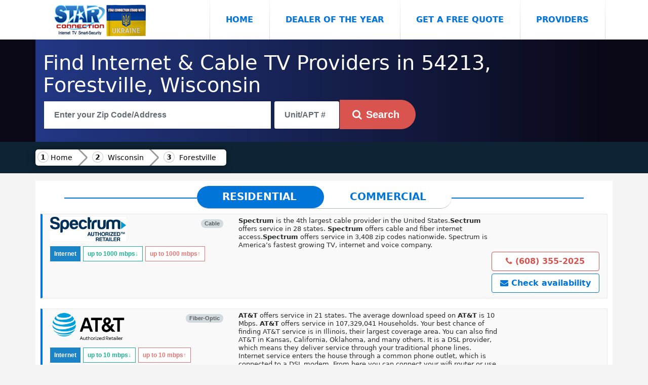

--- FILE ---
content_type: text/html; charset=UTF-8
request_url: https://starconnection.net/wi/forestville
body_size: 12375
content:

<!DOCTYPE html>
<html lang="en" xmlns="https://www.w3.org/1999/xhtml" xmlns:og="https://ogp.me/ns#" xmlns:fb="https://www.facebook.com/2008/fbml">
  <head>
    <meta charset="utf-8"/>
	
	<meta http-equiv="x-ua-compatible" content="IE=edge,chrome=1" />
	<meta name="viewport" content="width=device-width,initial-scale=1,maximum-scale=5" />

    <title>54213, Forestville, Wisconsin Internet and Television</title>
    <meta name="description" content="Internet,tv,Phone in 54213,Forestville,wi providers in your area Spectrum, AT&T, HughesNet, Dish Network, Blazing hog, Viasat, DIRECTV, Bug Tussel" />
    <meta name="author" content="Victor Dobrovolschi"/>
	<meta name="HandheldFriendly" content="true" />
<meta property="og:site_name" content="Star Connection" />
<meta property="og:title" content="54213, Forestville, Wisconsin Internet and Television" />
<meta property="og:description" content="Internet,tv,Phone in 54213,Forestville,wi providers in your area Spectrum, AT&T, HughesNet, Dish Network, Blazing hog, Viasat, DIRECTV, Bug Tussel" />
<meta property="og:type" content="website" />
<meta property="og:url" content="https://starconnection.net/wi/forestville" />
<meta property="og:locale" content="en_US" />
<meta property="og:image" content="https://starconnection.net/public/img/star-logo.png" />
<link rel="canonical" href="https://starconnection.net/wi/forestville">
<link rel="apple-touch-icon" sizes="57x57" href="https://starconnection.net/public/favicon/apple-touch-icon-57x57.png" />
<link rel="apple-touch-icon" sizes="60x60" href="https://starconnection.net/public/favicon/apple-touch-icon-60x60.png" />
<link rel="apple-touch-icon" sizes="72x72" href="https://starconnection.net/public/favicon/apple-touch-icon-72x72.png" />
<link rel="apple-touch-icon" sizes="76x76" href="https://starconnection.net/public/favicon/apple-touch-icon-76x76.png" />
<link rel="apple-touch-icon" sizes="114x114" href="https://starconnection.net/public/favicon/apple-touch-icon-114x114.png" />
<link rel="apple-touch-icon" sizes="120x120" href="https://starconnection.net/public/favicon/apple-touch-icon-120x120.png" />
<link rel="apple-touch-icon" sizes="144x144" href="https://starconnection.net/public/favicon/apple-touch-icon-144x144.png" />
<link rel="apple-touch-icon" sizes="152x152" href="https://starconnection.net/public/favicon/apple-touch-icon-152x152.png" />
<link rel="apple-touch-icon" sizes="180x180" href="https://starconnection.net/public/favicon/apple-touch-icon-180x180.png" />
<link rel="icon" type="image/png" href="https://starconnection.net/public/favicon/favicon-16x16.png" sizes="16x16" />
<link rel="icon" type="image/png" href="https://starconnection.net/public/favicon/favicon-32x32.png" sizes="32x32" />
<link rel="icon" type="image/png" href="https://starconnection.net/public/favicon/android-chrome-192x192.png" sizes="192x192" />
<link rel="icon" type="image/png" href="https://starconnection.net/public/favicon/favicon-96x96.png" sizes="96x96" />
<meta name="msapplication-TileImage" content="https://starconnection.net/public/favicon/mstile-144x144.png" />
<meta name="theme-color" content="#ffffff" />
<link rel="shortcut icon" href="https://starconnection.net/public/favicon/favicon.ico" />
<link rel="manifest" href="https://starconnection.net/public/favicon/manifest.json" />
<meta name="msapplication-TileColor" content="#ac1f23" />
<link rel="stylesheet" href="https://starconnection.net/public/css/all.css?v=3">

<link rel="sitemap" type="application/xml" title="Sitemap" href="/sitemap" />
<noscript>
				
<link rel="stylesheet" href="https://starconnection.net/public/table/bootstrap-select.css" />
</noscript>
<style>body{ background: #f4f4f4;}</style>

  </head>
  <body>
  <div id="fb-root"></div>
<script async defer crossorigin="anonymous" src="https://connect.facebook.net/en_US/sdk.js#xfbml=1&version=v3.3"></script>

    <nav class="navbar navbar-toggleable-md"><div class="container">
	
	<button class="navbar-toggler navbar-toggler-right" type="button" data-toggle="collapse" data-target="#navbarsExampleDefault" aria-controls="navbarsExampleDefault" aria-expanded="true" aria-label="Toggle navigation">
Menu <i class="fa fa-bars"></i>
</button>

      <a class="navbar-brand" href="/">
	  <img  src="https://starconnection.net/public/img/star-logo.png" class="img-fluid" title="Star Connection logo" alt="Star Connection logo"></a>

      <div class="collapse navbar-collapse" id="navbarsExampleDefault">
	  <div class=" mr-auto"></div>
        <ul class="navbar-nav">
          <li class="nav-item active">
            <a class="nav-link py-4 w-100" href="/">Home <span class="sr-only">(current)</span></a>
          </li>
		    <li class="nav-item">
            <a class="nav-link py-4 w-100" href="/home/dealer-of-year" >Dealer of the Year</a>
          </li>
          <li class="nav-item">
            <a class="nav-link py-4 w-100 freequote" href="#" data-toggle="modal" data-target="#myModalquote">Get a Free Quote</a>
          </li>
   <li class="nav-item">
            <a class="nav-link py-4 w-100" href="/provider/">Providers</a>
          </li>
        </ul>
     
      </div>
	  </div>
    </nav>
	    <div class="verydark">
	<div class="container providerstop">

<div class="row pt-4 text-white text-left">
          <div class="col-md-12">  <h1 class="text-white">Find Internet &amp; Cable TV Providers in 54213, Forestville, Wisconsin</h1>
   </div>
</div>  
 <div class="row pb-4">
	<div class="w-100 px-3">
  <input type="text" name="street" required="required" id="address1" aria-label="Search"
  placeholder="Enter your Zip Code/Address" class="form-control" value="" style="border-radius: 0;" autocomplete="off"> 
  
  
<input type="text" name="apt" aria-label="Unit/APT #" placeholder="Unit/APT #" value="" class="form-control" id="apt1" autocomplete="off" style="
    display: inline-block;
    padding: 0 20px;
    position: relative;
    width: 130px;
    color: #464646;
    font-weight: 700;
    line-height: 3.5rem;
    height: 3.5rem;
  ">
  
<input type="hidden" name="token" id="token" value="6d5b06caa9a0b1f7daf6cde65f98b07650c83f8a7f49ccd51c88bb93df0347f9dc0c0fe9603e59942a9c4c305c492f6a0ecb4ead907dab9bc6f88f5cbe659582">

  <button class="btn btn-danger btn-lg search" aria-label="Search" style="
	 border-top-right-radius: 100px;
    border-bottom-right-radius: 100px;"><i class="fa fa-search" aria-hidden="true"></i><span class="px-2">Search</span></button>
		<div class="adresa float-left"></div>

</div>
</div>

</div>
 </div> <div class="container-fluid" style=" background-color: #0e2435;"><div class="container"><div class="row">
 <nav class="breadcrumb1">
 <a class="home" href="/">Home</a>

 <a href="/wi">Wisconsin</a>
<a href="/wi/forestville">Forestville</a> 
 </nav>
 </div></div></div>

<div class="container" style="background: white;    margin-top: 15px;">
<div class="row">


<!-- Tab panes -->
<div class="tab-content" style="    width: 100%;
    margin: 10px;">
	

				    
    <style>

.tab-slider--nav {
    display: table;
    position: relative;
    margin: auto;    margin-bottom: 10px;
}

.tab-slider--tabs {
  display: block;
  float: left;
  margin: 0;
  padding: 0;
  list-style: none;
  position: relative;
  border-radius: 45px;
  overflow: hidden;
  background: #fff;
  height: 45px;
  -webkit-user-select: none;
     -moz-user-select: none;
      -ms-user-select: none;
          user-select: none;
              border-bottom: 1px solid #acb7c1;
}
.tab-slider--tabs:after {
  content: "";
  width: 50%;
  background: #0275d8;
  height: 100%;
  position: absolute;
  top: 0;
  left: 0;
  transition: all 250ms ease-in-out;
  border-radius: 45px;
}
.tab-slider--tabs.slide:after {
  left: 50%;
}

.tab-slider--trigger {
  font-size: 20px;
  line-height: 1;
  font-weight: bold;
  color: #0275d8;
  text-transform: uppercase;
  text-align: center;
  padding: 11px 50px;
  position: relative;
  z-index: 2;
  cursor: pointer;
  display: inline-block;
  transition: color 250ms ease-in-out;
  -webkit-user-select: none;
     -moz-user-select: none;
      -ms-user-select: none;
          user-select: none;
}
.tab-slider--trigger.active {
  color: #fff;
}

.tab-slider--body {
  margin-bottom: 20px;
}
@media (max-width:576px){
    .tab-slider--trigger {
  font-size: 15px;
  line-height: 1;
  font-weight: bold;
  color: #0275d8;
  text-transform: uppercase;
  text-align: center;
  padding: 15px 20px;
  position: relative;
  z-index: 2;
  cursor: pointer;
  display: inline-block;
  transition: color 250ms ease-in-out;
  -webkit-user-select: none;
     -moz-user-select: none;
      -ms-user-select: none;
          user-select: none;
}
}
    </style>
    	<div class="tab-slider--nav" style="z-index:1;">
		<ul class="tab-slider--tabs">
			<li class="tab-slider--trigger tab1" rel="tab1">Residential</li>
			<li class="tab-slider--trigger tab2" rel="tab2">Commercial</li>
		</ul>
	</div>
    <div style="position:absolute;top:33px;border:1px solid #0275d8;width:90%;left:20px;right:20px;z-index:0;margin: auto;"></div>
	<div class="tab-slider--container">
		<div id="tab1" class="tab-slider--body">
			<style>
.btn-phone {    color: #d9534f;
    background: white;
    border-color: #d9534f;
    }
	
.btn-phone:hover {	 
 color: #fff;
    background-color: #c9302c;
    border-color: #c12e2a;
}
.label {font-size:12px;display:inline-block;margin-top: 5px;}
.btn-quote {    

  color: #0275d8;
    background-color: #fff;
    border-color: #0275d8;
    font-weight: bold;
    }
	
.btn-quote:hover {	 
  color: #fff;
    background-color: #0275d8;
    border-color: #0275d8;
    font-weight: bold;
}
.service_type div i{font-size:3em;margin: 0 15px;color:#d9534f;}
.packagetitle {
	    background: #d9534f;
    padding: 10px;color:white;
    border-top-right-radius: 100px;    border-bottom: 1px solid #fff;
}

@media only screen and (max-width: 767px) {
.desktop {display:none;}
}

@media only screen and (min-width: 768px) {
.mobile {display:none;}
}
</style>
            <div style="background: #f9f9f9; 
    border: 1px solid #e7e7e7;padding-bottom:5px;
    margin-bottom: 20px; border-left: 4px solid #0274d8;" >
            <div class="row" style="margin: 0;margin-top: 5px;">
            <div class="col-md-4 col-sm-12">
            <div style="position:relative;display: flow-root;">
            
            <div style="float:right;">
                <div style="background-color: #d1dade;
    color: #5e5e5e;
    font-family: 'Open Sans', 'Helvetica Neue', Helvetica, Arial, sans-serif;
    font-size: 11px;
    font-weight: 600;
    padding-bottom: 4px;
    padding-left: 6px;    margin: 5px 0;
    padding-right: 6px;
    text-shadow: none;
    border-radius: 10px;
    text-align: center;
    white-space: nowrap;
    vertical-align: middle;
    line-height: 1;
    display: block;
    min-width: 10px;
    padding: 3px 7px;">Cable</div>            </div>
            		<a href="/provider/internet_provider"><img src="https://starconnection.net/public/provider/Charter.jpg" class="lazy" style="max-width: 150px;max-height: 70px;"></a>
   </div>
<div style="display:block;margin-top: 5px;">
<div>

<span class="label" style="background: #1c84c6; color: white;">Internet</span>
<span class="label" style="
    color: #1bb394;
    padding: 2px 8px;
    background: white;
    border: 1px solid #1bb394;
">up to 1000<span> mbps</span>↓</span>
<span class="label" style="
    color: #e07572;
    padding: 2px 8px;
    background: white;
    border: 1px solid #e07572;
">up to 1000<span> mbps</span>↑</span>
</div>




    
</div>

            </div>
            <div class="col-md-8 desktop" style="font-size: 13px;line-height:1rem;">
            <div style="display: inline-block;
    width: calc(100% - 200px);">
            <strong>Spectrum</strong> is the 4th largest cable provider in the United States.<strong>Sectrum</strong> offers service in 28 states. <strong>Spectrum</strong> offers cable and fiber internet access.<strong>Spectrum</strong> offers service in 3,408 zip codes nationwide.  Spectrum is America’s fastest growing TV, internet and voice company.     </div>
<div style="display:inline-block;float:right;">
    <a class="btn btn-phone" style="margin:5px 0;font-weight: bold;display:block;" href="tel:16083552025"><i class="fa fa-phone"></i> (608) 355-2025</a>
	
		<a class="btn btn-quote freequote" style="margin:5px 0;display:block;" href="#" data-toggle="modal" data-target="#myModalquote" value="provider_id=78350&business=no&second=1"><i class="fa fa-envelope"></i> Check availability
    </a>  
            </div>
            </div>    
 </div>
        <div class="mobile">
            <div style="display:none;">
            <strong>Spectrum</strong> is the 4th largest cable provider in the United States.<strong>Sectrum</strong> offers service in 28 states. <strong>Spectrum</strong> offers cable and fiber internet access.<strong>Spectrum</strong> offers service in 3,408 zip codes nationwide.  Spectrum is America’s fastest growing TV, internet and voice company.     </div>
            
            
            
<div class="row" style="margin: 0;
    margin-top: 5px;">
<div style="width:50%;padding:5px;">
    <a class="btn btn-phone" style="font-size:14px;font-weight: bold;display:block;" href="tel:16083552025"><i class="fa fa-phone"></i> (608) 355-2025</a>
	         <a class="btn btn-success btn-sm"" data-toggle="collapse" href="#collapsedescr78350" role="button" aria-expanded="false" 
		 aria-controls="collapsedescr78350" style="margin:5px 0;display:block;"><i class="fa fa-angle-double-down"></i> Show Description</a>
	    </div>
    <div  style="width:50%;padding:5px;">
	 <a class="btn btn-quote freequote" style="margin:5px 0;display:block;" href="#" data-toggle="modal" data-target="#myModalquote" value="provider_id=78350&business=no&second=1"><i class="fa fa-envelope"></i> Check availability</a>
                </div>
            </div>   
<div  class="collapse" id="collapsedescr78350" style="padding: 0 20px;font-size: 14px;">
<strong>Spectrum</strong> is the 4th largest cable provider in the United States.<strong>Sectrum</strong> offers service in 28 states. <strong>Spectrum</strong> offers cable and fiber internet access.<strong>Spectrum</strong> offers service in 3,408 zip codes nationwide.  Spectrum is America’s fastest growing TV, internet and voice  
</div>        
            </div> 
<div class="collapse" id="collapse78350" style="background:white;padding: 0 15px;font-size: 14px;">
<div class="text-center"><h2><i class="fa fa-spinner fa-spin"></i> Information loading...</h2></div>
</div>


            </div>
                        <div style="background: #f9f9f9; 
    border: 1px solid #e7e7e7;padding-bottom:5px;
    margin-bottom: 20px; border-left: 4px solid #0274d8;" >
            <div class="row" style="margin: 0;margin-top: 5px;">
            <div class="col-md-4 col-sm-12">
            <div style="position:relative;display: flow-root;">
            
            <div style="float:right;">
                <div style="background-color: #d1dade;
    color: #5e5e5e;
    font-family: 'Open Sans', 'Helvetica Neue', Helvetica, Arial, sans-serif;
    font-size: 11px;
    font-weight: 600;
    padding-bottom: 4px;
    padding-left: 6px;    margin: 5px 0;
    padding-right: 6px;
    text-shadow: none;
    border-radius: 10px;
    text-align: center;
    white-space: nowrap;
    vertical-align: middle;
    line-height: 1;
    display: block;
    min-width: 10px;
    padding: 3px 7px;">Fiber-Optic</div>            </div>
            		<a href="/provider/at_t"><img src="https://starconnection.net/public/provider/AT-T.png" class="lazy" style="max-width: 150px;max-height: 70px;"></a>
   </div>
<div style="display:block;margin-top: 5px;">
<div>

<span class="label" style="background: #1c84c6; color: white;">Internet</span>
<span class="label" style="
    color: #1bb394;
    padding: 2px 8px;
    background: white;
    border: 1px solid #1bb394;
">up to 10<span> mbps</span>↓</span>
<span class="label" style="
    color: #e07572;
    padding: 2px 8px;
    background: white;
    border: 1px solid #e07572;
">up to 10<span> mbps</span>↑</span>
</div>




    
</div>

            </div>
            <div class="col-md-8 desktop" style="font-size: 13px;line-height:1rem;">
            <div style="display: inline-block;
    width: calc(100% - 200px);">
            <strong>AT&amp;T</strong> offers service in 21 states. The average download speed on <strong>AT&amp;T</strong> is 10 Mbps. <strong>AT&amp;T</strong> offers service in 107,329,041 Households. Your best chance of finding AT&T service is in Illinois, their largest coverage area. You can also find AT&T in Kansas,  California, Oklahoma, and many others. It is a DSL provider, which means they deliver service through your traditional phone lines. Internet service enters the house through a common phone outlet, which is connected to a DSL modem. From here you can connect your wifi router or use an Ethernet cable.     </div>
<div style="display:inline-block;float:right;">
    <a class="btn btn-phone" style="margin:5px 0;font-weight: bold;display:block;" href="tel:16083552025"><i class="fa fa-phone"></i> (608) 355-2025</a>
	
		<a class="btn btn-quote freequote" style="margin:5px 0;display:block;" href="#" data-toggle="modal" data-target="#myModalquote" value="provider_id=76879&business=no&second=1"><i class="fa fa-envelope"></i> Check availability
    </a>  
            </div>
            </div>    
 </div>
        <div class="mobile">
            <div style="display:none;">
            <strong>AT&amp;T</strong> offers service in 21 states. The average download speed on <strong>AT&amp;T</strong> is 10 Mbps. <strong>AT&amp;T</strong> offers service in 107,329,041 Households. Your best chance of finding AT&T service is in Illinois, their largest coverage area. You can also find AT&T in Kansas,  California, Oklahoma, and many others. It is a DSL provider, which means they deliver service through your traditional phone lines. Internet service enters the house through a common phone outlet, which is connected to a DSL modem. From here you can connect your wifi router or use an Ethernet cable.     </div>
            
            
            
<div class="row" style="margin: 0;
    margin-top: 5px;">
<div style="width:50%;padding:5px;">
    <a class="btn btn-phone" style="font-size:14px;font-weight: bold;display:block;" href="tel:16083552025"><i class="fa fa-phone"></i> (608) 355-2025</a>
	         <a class="btn btn-success btn-sm"" data-toggle="collapse" href="#collapsedescr76879" role="button" aria-expanded="false" 
		 aria-controls="collapsedescr76879" style="margin:5px 0;display:block;"><i class="fa fa-angle-double-down"></i> Show Description</a>
	    </div>
    <div  style="width:50%;padding:5px;">
	 <a class="btn btn-quote freequote" style="margin:5px 0;display:block;" href="#" data-toggle="modal" data-target="#myModalquote" value="provider_id=76879&business=no&second=1"><i class="fa fa-envelope"></i> Check availability</a>
                </div>
            </div>   
<div  class="collapse" id="collapsedescr76879" style="padding: 0 20px;font-size: 14px;">
<strong>AT&amp;T</strong> offers service in 21 states. The average download speed on <strong>AT&amp;T</strong> is 10 Mbps. <strong>AT&amp;T</strong> offers service in 107,329,041 Households. Your best chance of finding AT&T service is in Illinois, their largest coverage area. You can also find AT&T in Kansas,  California, Oklahoma, and many others. It is a DSL provider, which means they deliver service through your traditional phone lines. Internet service enters the house through a common phone outlet, which is connected to a DSL modem. From  
</div>        
            </div> 
<div class="collapse" id="collapse76879" style="background:white;padding: 0 15px;font-size: 14px;">
<div class="text-center"><h2><i class="fa fa-spinner fa-spin"></i> Information loading...</h2></div>
</div>


            </div>
                        <div style="background: #f9f9f9; 
    border: 1px solid #e7e7e7;padding-bottom:5px;
    margin-bottom: 20px; border-left: 4px solid #0274d8;" >
            <div class="row" style="margin: 0;margin-top: 5px;">
            <div class="col-md-4 col-sm-12">
            <div style="position:relative;display: flow-root;">
            
            <div style="float:right;">
                <div style="background-color: #d1dade;
    color: #5e5e5e;
    font-family: 'Open Sans', 'Helvetica Neue', Helvetica, Arial, sans-serif;
    font-size: 11px;
    font-weight: 600;
    padding-bottom: 4px;
    padding-left: 6px;    margin: 5px 0;
    padding-right: 6px;
    text-shadow: none;
    border-radius: 10px;
    text-align: center;
    white-space: nowrap;
    vertical-align: middle;
    line-height: 1;
    display: block;
    min-width: 10px;
    padding: 3px 7px;">Satellite</div>            </div>
            		<a href="/provider/hughesnet"><img src="https://starconnection.net/public/provider/Hughesnet.png" class="lazy" style="max-width: 150px;max-height: 70px;"></a>
   </div>
<div style="display:block;margin-top: 5px;">
<div>

<span class="label" style="background: #1c84c6; color: white;">Internet</span>
<span class="label" style="
    color: #1bb394;
    padding: 2px 8px;
    background: white;
    border: 1px solid #1bb394;
">up to 25<span> mbps</span>↓</span>
<span class="label" style="
    color: #e07572;
    padding: 2px 8px;
    background: white;
    border: 1px solid #e07572;
">up to 3<span> mbps</span>↑</span>
</div>




    
</div>

            </div>
            <div class="col-md-8 desktop" style="font-size: 13px;line-height:1rem;">
            <div style="display: inline-block;
    width: calc(100% - 200px);">
            <strong>HughesNet</strong> is the largest satellite provider in the United States. Satellite internet is never mind-blowing, but HughesNet offers consistent speeds across the country, and its service has gotten much better in recent years. HughesNet Gen5 lets you do more of everything you love, wherever you live in contiguous United States, including Alaska! As long as you have a clear view of the Southern sky, you have access faster speeds, more data, and built-in Wi-Fi.                                  </div>
<div style="display:inline-block;float:right;">
    <a class="btn btn-phone" style="margin:5px 0;font-weight: bold;display:block;" href="tel:16083552025"><i class="fa fa-phone"></i> (608) 355-2025</a>
	
		  <a class="btn btn-quote" target="_blank" href="https://wisconsinsatellite.com/locations/" style="margin:5px 0;display:block;">
	<i class="fa fa-envelope"></i> Order Now</a>
     
            </div>
            </div>    
 </div>
        <div class="mobile">
            <div style="display:none;">
            <strong>HughesNet</strong> is the largest satellite provider in the United States. Satellite internet is never mind-blowing, but HughesNet offers consistent speeds across the country, and its service has gotten much better in recent years. HughesNet Gen5 lets you do more of everything you love, wherever you live in contiguous United States, including Alaska! As long as you have a clear view of the Southern sky, you have access faster speeds, more data, and built-in Wi-Fi.                                  </div>
            
            
            
<div class="row" style="margin: 0;
    margin-top: 5px;">
<div style="width:50%;padding:5px;">
    <a class="btn btn-phone" style="font-size:14px;font-weight: bold;display:block;" href="tel:16083552025"><i class="fa fa-phone"></i> (608) 355-2025</a>
	         <a class="btn btn-success btn-sm"" data-toggle="collapse" href="#collapsedescr20934" role="button" aria-expanded="false" 
		 aria-controls="collapsedescr20934" style="margin:5px 0;display:block;"><i class="fa fa-angle-double-down"></i> Show Description</a>
	    </div>
    <div  style="width:50%;padding:5px;">
	 <a class="btn btn-quote freequote" style="margin:5px 0;display:block;" href="#" data-toggle="modal" data-target="#myModalquote" value="provider_id=20934&business=no&second=1"><i class="fa fa-envelope"></i> Check availability</a>
                </div>
            </div>   
<div  class="collapse" id="collapsedescr20934" style="padding: 0 20px;font-size: 14px;">
<strong>HughesNet</strong> is the largest satellite provider in the United States. Satellite internet is never mind-blowing, but HughesNet offers consistent speeds across the country, and its service has gotten much better in recent years. HughesNet Gen5 lets you do more of everything you love, wherever you live in contiguous United States, including Alaska! As long as you have a clear view of the Southern sky, you have access faster speeds, more data, and built-in Wi-Fi.                               
</div>        
            </div> 
<div class="collapse" id="collapse20934" style="background:white;padding: 0 15px;font-size: 14px;">
<div class="text-center"><h2><i class="fa fa-spinner fa-spin"></i> Information loading...</h2></div>
</div>


            </div>
                        <div style="background: #f9f9f9; 
    border: 1px solid #e7e7e7;padding-bottom:5px;
    margin-bottom: 20px; border-left: 4px solid #0274d8;" >
            <div class="row" style="margin: 0;margin-top: 5px;">
            <div class="col-md-4 col-sm-12">
            <div style="position:relative;display: flow-root;">
            
            <div style="float:right;">
                <div style="background-color: #d1dade;
    color: #5e5e5e;
    font-family: 'Open Sans', 'Helvetica Neue', Helvetica, Arial, sans-serif;
    font-size: 11px;
    font-weight: 600;
    padding-bottom: 4px;
    padding-left: 6px;    margin: 5px 0;
    padding-right: 6px;
    text-shadow: none;
    border-radius: 10px;
    text-align: center;
    white-space: nowrap;
    vertical-align: middle;
    line-height: 1;
    display: block;
    min-width: 10px;
    padding: 3px 7px;">DSL</div><div style="background-color: #d1dade;
    color: #5e5e5e;
    font-family: 'Open Sans', 'Helvetica Neue', Helvetica, Arial, sans-serif;
    font-size: 11px;
    font-weight: 600;
    padding-bottom: 4px;
    padding-left: 6px;    margin: 5px 0;
    padding-right: 6px;
    text-shadow: none;
    border-radius: 10px;
    text-align: center;
    white-space: nowrap;
    vertical-align: middle;
    line-height: 1;
    display: block;
    min-width: 10px;
    padding: 3px 7px;">Satellite</div>            </div>
            		<a href="/provider/dish-network"><img src="https://starconnection.net/public/provider/Dish.png" class="lazy" style="max-width: 150px;max-height: 70px;"></a>
   </div>
<div style="display:block;margin-top: 5px;">
<div>

<span class="label" style="background: #1c84c6; color: white;">Internet</span>
<span class="label" style="
    color: #1bb394;
    padding: 2px 8px;
    background: white;
    border: 1px solid #1bb394;
">up to 10<span> mbps</span>↓</span>
<span class="label" style="
    color: #e07572;
    padding: 2px 8px;
    background: white;
    border: 1px solid #e07572;
">up to 2<span> mbps</span>↑</span>
</div>

		

<div>

<span class="label" style="background: #1c84c6; color: white;">Television</span>
<span class="label" style="
    color: #1bb394;
    padding: 2px 8px;
    background: white;
    border: 1px solid #1bb394;
">330+ channels</span>
</div>

    


    
</div>

            </div>
            <div class="col-md-8 desktop" style="font-size: 13px;line-height:1rem;">
            <div style="display: inline-block;
    width: calc(100% - 200px);">
            <strong>Dish Network</strong> <ul>
    <li>Straight-up pricing (compared with DIRECTV)</li>
<li>Plenty of sports (the most college football coverage available)</li>
<li>Amazon Alexa and Google Assistant compatibility</li>
   </ul>


Enjoy hundreds of HD channels, thousands of On Demand choices, and lots of savings when you choose a DISH package. Whether you're a sports fanatic or movie lover, DISH has you covered with over 330 channels available.In fact, on average, DISH offers more channels than most TV providers. Get 3 months of FREE HBO, SHOWTIME, Cinemax, and Starz with any DISH package.     </div>
<div style="display:inline-block;float:right;">
    <a class="btn btn-phone" style="margin:5px 0;font-weight: bold;display:block;" href="tel:16083552025"><i class="fa fa-phone"></i> (608) 355-2025</a>
	
		<a class="btn btn-quote freequote" style="margin:5px 0;display:block;" href="#" data-toggle="modal" data-target="#myModalquote" value="provider_id=21550&business=no&second=1"><i class="fa fa-envelope"></i>  Order Now
    </a>              <a class="btn btn-info btn-sm showdetails collapsed" href="#" style="margin:5px 0;display:block;" url="/order/ajax/dish-network?info=%7B%22internet%22%3Afalse%2C%22phone%22%3Afalse%2C%22tv%22%3Afalse%7D"
            aria-label="Show Packages Dish Network" data-toggle="collapse" value="21550"
  data-target="#collapse21550" aria-expanded="false" aria-controls="collapse21550"><i class="fa fa-angle-double-down"></i> Show packages</a>

  
            </div>
            </div>    
 </div>
        <div class="mobile">
            <div style="display:none;">
            <strong>Dish Network</strong> <ul>
    <li>Straight-up pricing (compared with DIRECTV)</li>
<li>Plenty of sports (the most college football coverage available)</li>
<li>Amazon Alexa and Google Assistant compatibility</li>
   </ul>


Enjoy hundreds of HD channels, thousands of On Demand choices, and lots of savings when you choose a DISH package. Whether you're a sports fanatic or movie lover, DISH has you covered with over 330 channels available.In fact, on average, DISH offers more channels than most TV providers. Get 3 months of FREE HBO, SHOWTIME, Cinemax, and Starz with any DISH package.     </div>
            
            
            
<div class="row" style="margin: 0;
    margin-top: 5px;">
<div style="width:50%;padding:5px;">
    <a class="btn btn-phone" style="font-size:14px;font-weight: bold;display:block;" href="tel:16083552025"><i class="fa fa-phone"></i> (608) 355-2025</a>
	         <a class="btn btn-success btn-sm"" data-toggle="collapse" href="#collapsedescr21550" role="button" aria-expanded="false" 
		 aria-controls="collapsedescr21550" style="margin:5px 0;display:block;"><i class="fa fa-angle-double-down"></i> Show Description</a>
	    </div>
    <div  style="width:50%;padding:5px;">
	 <a class="btn btn-quote freequote" style="margin:5px 0;display:block;" href="#" data-toggle="modal" data-target="#myModalquote" value="provider_id=21550&business=no&second=1"><i class="fa fa-envelope"></i> Order Now</a>
                <a class="btn btn-info btn-sm showdetails collapsed" href="#" style="margin:5px 0;display:block;" url="/order/ajax/dish-network?info=%7B%22internet%22%3Afalse%2C%22phone%22%3Afalse%2C%22tv%22%3Afalse%7D"
            aria-label="Show Packages Dish Network" data-toggle="collapse" value="21550"
  data-target="#collapse21550" aria-expanded="false" aria-controls="collapse21550"><i class="fa fa-angle-double-down"></i> Show packages</a>
            

            </div>
            </div>   
<div  class="collapse" id="collapsedescr21550" style="padding: 0 20px;font-size: 14px;">
<strong>Dish Network</strong> <ul>
    <li>Straight-up pricing (compared with DIRECTV)</li>
<li>Plenty of sports (the most college football coverage available)</li>
<li>Amazon Alexa and Google Assistant compatibility</li>
   </ul>


Enjoy hundreds of HD channels, thousands of On Demand choices, and lots of savings when you choose a DISH package. Whether you're a sports fanatic or movie lover, DISH has you covered with over 330 channels available.In fact, on average, DISH offers more channels than most TV providers. Get 3 months of FREE HBO, SHOWTIME, Cinemax, and Starz with any DISH package.  
</div>        
            </div> 
<div class="collapse" id="collapse21550" style="background:white;padding: 0 15px;font-size: 14px;">
<div class="text-center"><h2><i class="fa fa-spinner fa-spin"></i> Information loading...</h2></div>
</div>


            </div>
                        <div style="background: #f9f9f9; 
    border: 1px solid #e7e7e7;padding-bottom:5px;
    margin-bottom: 20px; border-left: 4px solid #0274d8;" >
            <div class="row" style="margin: 0;margin-top: 5px;">
            <div class="col-md-4 col-sm-12">
            <div style="position:relative;display: flow-root;">
            
            <div style="float:right;">
                            </div>
            		<a href="/provider/blazing-hog"><img src="https://starconnection.net/public/provider/Blazing-hog-logo.png" class="lazy" style="max-width: 150px;max-height: 70px;"></a>
   </div>
<div style="display:block;margin-top: 5px;">
<div>

<span class="label" style="background: #1c84c6; color: white;">Internet</span>
<span class="label" style="
    color: #1bb394;
    padding: 2px 8px;
    background: white;
    border: 1px solid #1bb394;
">up to 75<span> mbps</span>↓</span>
<span class="label" style="
    color: #e07572;
    padding: 2px 8px;
    background: white;
    border: 1px solid #e07572;
">up to 6<span> mbps</span>↑</span>
</div>




    
</div>

            </div>
            <div class="col-md-8 desktop" style="font-size: 13px;line-height:1rem;">
            <div style="display: inline-block;
    width: calc(100% - 200px);">
            Blazing Hog have an advantage over satellite internet.It working through AT&T & T-Mobile. Unlimited (no device throttling data), faster server response times (Ping) and the modem is plug and play so you can move it from location to location. Real Internet for rural America. Game, stream and share unlimited. Speeds up to 75Mbps. Average Speed 25Mbps. NOT SATELLITE     </div>
<div style="display:inline-block;float:right;">
    <a class="btn btn-phone" style="margin:5px 0;font-weight: bold;display:block;" href="tel:16083552025"><i class="fa fa-phone"></i> (608) 355-2025</a>
	
		<a class="btn btn-quote freequote" style="margin:5px 0;display:block;" href="#" data-toggle="modal" data-target="#myModalquote" value="provider_id=99997&business=no&second=1"><i class="fa fa-envelope"></i> Check availability
    </a>  
            </div>
            </div>    
 </div>
        <div class="mobile">
            <div style="display:none;">
            Blazing Hog have an advantage over satellite internet.It working through AT&T & T-Mobile. Unlimited (no device throttling data), faster server response times (Ping) and the modem is plug and play so you can move it from location to location. Real Internet for rural America. Game, stream and share unlimited. Speeds up to 75Mbps. Average Speed 25Mbps. NOT SATELLITE     </div>
            
            
            
<div class="row" style="margin: 0;
    margin-top: 5px;">
<div style="width:50%;padding:5px;">
    <a class="btn btn-phone" style="font-size:14px;font-weight: bold;display:block;" href="tel:16083552025"><i class="fa fa-phone"></i> (608) 355-2025</a>
	         <a class="btn btn-success btn-sm"" data-toggle="collapse" href="#collapsedescr99997" role="button" aria-expanded="false" 
		 aria-controls="collapsedescr99997" style="margin:5px 0;display:block;"><i class="fa fa-angle-double-down"></i> Show Description</a>
	    </div>
    <div  style="width:50%;padding:5px;">
	 <a class="btn btn-quote freequote" style="margin:5px 0;display:block;" href="#" data-toggle="modal" data-target="#myModalquote" value="provider_id=99997&business=no&second=1"><i class="fa fa-envelope"></i> Check availability</a>
                </div>
            </div>   
<div  class="collapse" id="collapsedescr99997" style="padding: 0 20px;font-size: 14px;">
Blazing Hog have an advantage over satellite internet.It working through AT&T & T-Mobile. Unlimited (no device throttling data), faster server response times (Ping) and the modem is plug and play so you can move it from location to location. Real Internet for rural America. Game, stream and share unlimited. Speeds up to 75Mbps. Average Speed 25Mbps. NOT  
</div>        
            </div> 
<div class="collapse" id="collapse99997" style="background:white;padding: 0 15px;font-size: 14px;">
<div class="text-center"><h2><i class="fa fa-spinner fa-spin"></i> Information loading...</h2></div>
</div>


            </div>
                        <div style="background: #f9f9f9; 
    border: 1px solid #e7e7e7;padding-bottom:5px;
    margin-bottom: 20px; border-left: 4px solid #0274d8;" >
            <div class="row" style="margin: 0;margin-top: 5px;">
            <div class="col-md-4 col-sm-12">
            <div style="position:relative;display: flow-root;">
            
            <div style="float:right;">
                <div style="background-color: #d1dade;
    color: #5e5e5e;
    font-family: 'Open Sans', 'Helvetica Neue', Helvetica, Arial, sans-serif;
    font-size: 11px;
    font-weight: 600;
    padding-bottom: 4px;
    padding-left: 6px;    margin: 5px 0;
    padding-right: 6px;
    text-shadow: none;
    border-radius: 10px;
    text-align: center;
    white-space: nowrap;
    vertical-align: middle;
    line-height: 1;
    display: block;
    min-width: 10px;
    padding: 3px 7px;">Satellite</div>            </div>
            		<a href="/provider/viasat"><img src="https://starconnection.net/public/provider/exede-retailer-white.png" class="lazy" style="max-width: 150px;max-height: 70px;"></a>
   </div>
<div style="display:block;margin-top: 5px;">
<div>

<span class="label" style="background: #1c84c6; color: white;">Internet</span>
<span class="label" style="
    color: #1bb394;
    padding: 2px 8px;
    background: white;
    border: 1px solid #1bb394;
">up to 25<span> mbps</span>↓</span>
<span class="label" style="
    color: #e07572;
    padding: 2px 8px;
    background: white;
    border: 1px solid #e07572;
">up to 3<span> mbps</span>↑</span>
</div>




    
</div>

            </div>
            <div class="col-md-8 desktop" style="font-size: 13px;line-height:1rem;">
            <div style="display: inline-block;
    width: calc(100% - 200px);">
            Viasat Satellite Internet is high-speed internet beamed directly to your home from our satellites in space. This means you can get a fast internet connection where you live – almost anywhere in the United States.It’s quick. Our 12 Mbps download speeds* are faster than typical DSL or 4G/LTE mobile service. In select areas, you can get up to 25 Mbps speeds – the fastest home satellite internet service ever!     </div>
<div style="display:inline-block;float:right;">
    <a class="btn btn-phone" style="margin:5px 0;font-weight: bold;display:block;" href="tel:16083552025"><i class="fa fa-phone"></i> (608) 355-2025</a>
	
		<a class="btn btn-quote freequote" style="margin:5px 0;display:block;" href="#" data-toggle="modal" data-target="#myModalquote" value="provider_id=99998&business=no&second=1"><i class="fa fa-envelope"></i> Check availability
    </a>  
            </div>
            </div>    
 </div>
        <div class="mobile">
            <div style="display:none;">
            Viasat Satellite Internet is high-speed internet beamed directly to your home from our satellites in space. This means you can get a fast internet connection where you live – almost anywhere in the United States.It’s quick. Our 12 Mbps download speeds* are faster than typical DSL or 4G/LTE mobile service. In select areas, you can get up to 25 Mbps speeds – the fastest home satellite internet service ever!     </div>
            
            
            
<div class="row" style="margin: 0;
    margin-top: 5px;">
<div style="width:50%;padding:5px;">
    <a class="btn btn-phone" style="font-size:14px;font-weight: bold;display:block;" href="tel:16083552025"><i class="fa fa-phone"></i> (608) 355-2025</a>
	         <a class="btn btn-success btn-sm"" data-toggle="collapse" href="#collapsedescr99998" role="button" aria-expanded="false" 
		 aria-controls="collapsedescr99998" style="margin:5px 0;display:block;"><i class="fa fa-angle-double-down"></i> Show Description</a>
	    </div>
    <div  style="width:50%;padding:5px;">
	 <a class="btn btn-quote freequote" style="margin:5px 0;display:block;" href="#" data-toggle="modal" data-target="#myModalquote" value="provider_id=99998&business=no&second=1"><i class="fa fa-envelope"></i> Check availability</a>
                </div>
            </div>   
<div  class="collapse" id="collapsedescr99998" style="padding: 0 20px;font-size: 14px;">
Viasat Satellite Internet is high-speed internet beamed directly to your home from our satellites in space. This means you can get a fast internet connection where you live – almost anywhere in the United States.It’s quick. Our 12 Mbps download speeds* are faster than typical DSL or 4G/LTE mobile service. In select areas, you can get up to 25 Mbps speeds – the fastest home satellite internet service  
</div>        
            </div> 
<div class="collapse" id="collapse99998" style="background:white;padding: 0 15px;font-size: 14px;">
<div class="text-center"><h2><i class="fa fa-spinner fa-spin"></i> Information loading...</h2></div>
</div>


            </div>
                        <div style="background: #f9f9f9; 
    border: 1px solid #e7e7e7;padding-bottom:5px;
    margin-bottom: 20px; border-left: 4px solid #0274d8;" >
            <div class="row" style="margin: 0;margin-top: 5px;">
            <div class="col-md-4 col-sm-12">
            <div style="position:relative;display: flow-root;">
            
            <div style="float:right;">
                <div style="background-color: #d1dade;
    color: #5e5e5e;
    font-family: 'Open Sans', 'Helvetica Neue', Helvetica, Arial, sans-serif;
    font-size: 11px;
    font-weight: 600;
    padding-bottom: 4px;
    padding-left: 6px;    margin: 5px 0;
    padding-right: 6px;
    text-shadow: none;
    border-radius: 10px;
    text-align: center;
    white-space: nowrap;
    vertical-align: middle;
    line-height: 1;
    display: block;
    min-width: 10px;
    padding: 3px 7px;">Satellite</div><div style="background-color: #d1dade;
    color: #5e5e5e;
    font-family: 'Open Sans', 'Helvetica Neue', Helvetica, Arial, sans-serif;
    font-size: 11px;
    font-weight: 600;
    padding-bottom: 4px;
    padding-left: 6px;    margin: 5px 0;
    padding-right: 6px;
    text-shadow: none;
    border-radius: 10px;
    text-align: center;
    white-space: nowrap;
    vertical-align: middle;
    line-height: 1;
    display: block;
    min-width: 10px;
    padding: 3px 7px;">Cable</div>            </div>
            		<a href="/provider/directv"><img src="https://starconnection.net/public/provider/DIRECTV.png" class="lazy" style="max-width: 150px;max-height: 70px;"></a>
   </div>
<div style="display:block;margin-top: 5px;">
		

<div>

<span class="label" style="background: #1c84c6; color: white;">Television</span>
<span class="label" style="
    color: #1bb394;
    padding: 2px 8px;
    background: white;
    border: 1px solid #1bb394;
">315+ channels</span>
</div>

    


    
</div>

            </div>
            <div class="col-md-8 desktop" style="font-size: 13px;line-height:1rem;">
            <div style="display: inline-block;
    width: calc(100% - 200px);">
            Providers like <strong>DIRECTV</strong> have moved satellite TV service from rural areas into the mainstream. A wide range of packages, bundled services, and superior DVR equipment make <strong>DIRECTV</strong> a great value for customers everywhere. <strong>DIRECTV</strong> specifically excels in the new customer experience, offering free installation and a consumer-centric approach that makes the two-year commitment much easier to swallow. <strong>DIRECTV</strong> is Best For: Installation
                                                    
                                                    
                                                    
                                                    
                                                    
                                                         </div>
<div style="display:inline-block;float:right;">
    <a class="btn btn-phone" style="margin:5px 0;font-weight: bold;display:block;" href="tel:16083552025"><i class="fa fa-phone"></i> (608) 355-2025</a>
	
		<a class="btn btn-quote freequote" style="margin:5px 0;display:block;" href="#" data-toggle="modal" data-target="#myModalquote" value="provider_id=99999&business=no&second=1"><i class="fa fa-envelope"></i> Check availability
    </a>  
            </div>
            </div>    
 </div>
        <div class="mobile">
            <div style="display:none;">
            Providers like <strong>DIRECTV</strong> have moved satellite TV service from rural areas into the mainstream. A wide range of packages, bundled services, and superior DVR equipment make <strong>DIRECTV</strong> a great value for customers everywhere. <strong>DIRECTV</strong> specifically excels in the new customer experience, offering free installation and a consumer-centric approach that makes the two-year commitment much easier to swallow. <strong>DIRECTV</strong> is Best For: Installation
                                                    
                                                    
                                                    
                                                    
                                                    
                                                         </div>
            
            
            
<div class="row" style="margin: 0;
    margin-top: 5px;">
<div style="width:50%;padding:5px;">
    <a class="btn btn-phone" style="font-size:14px;font-weight: bold;display:block;" href="tel:16083552025"><i class="fa fa-phone"></i> (608) 355-2025</a>
	         <a class="btn btn-success btn-sm"" data-toggle="collapse" href="#collapsedescr99999" role="button" aria-expanded="false" 
		 aria-controls="collapsedescr99999" style="margin:5px 0;display:block;"><i class="fa fa-angle-double-down"></i> Show Description</a>
	    </div>
    <div  style="width:50%;padding:5px;">
	 <a class="btn btn-quote freequote" style="margin:5px 0;display:block;" href="#" data-toggle="modal" data-target="#myModalquote" value="provider_id=99999&business=no&second=1"><i class="fa fa-envelope"></i> Check availability</a>
                </div>
            </div>   
<div  class="collapse" id="collapsedescr99999" style="padding: 0 20px;font-size: 14px;">
Providers like <strong>DIRECTV</strong> have moved satellite TV service from rural areas into the mainstream. A wide range of packages, bundled services, and superior DVR equipment make <strong>DIRECTV</strong> a great value for customers everywhere. <strong>DIRECTV</strong> specifically excels in the new customer experience, offering free installation and a consumer-centric approach that makes the two-year commitment much easier to swallow. <strong>DIRECTV</strong> is Best For: Installation
                                                    
                                                    
                                                    
                                                    
                                                    
                                                      
</div>        
            </div> 
<div class="collapse" id="collapse99999" style="background:white;padding: 0 15px;font-size: 14px;">
<div class="text-center"><h2><i class="fa fa-spinner fa-spin"></i> Information loading...</h2></div>
</div>


            </div>
                        <div style="background: #f9f9f9; 
    border: 1px solid #e7e7e7;padding-bottom:5px;
    margin-bottom: 20px; border-left: 4px solid #0274d8;" >
            <div class="row" style="margin: 0;margin-top: 5px;">
            <div class="col-md-4 col-sm-12">
            <div style="position:relative;display: flow-root;">
            
            <div style="float:right;">
                            </div>
            		<h4 class="text-center">Bug Tussel Wireless</h4></div>
<div style="display:block;margin-top: 5px;">
<div>

<span class="label" style="background: #1c84c6; color: white;">Internet</span>
<span class="label" style="
    color: #1bb394;
    padding: 2px 8px;
    background: white;
    border: 1px solid #1bb394;
">up to 1000<span> mbps</span>↓</span>
<span class="label" style="
    color: #e07572;
    padding: 2px 8px;
    background: white;
    border: 1px solid #e07572;
">up to 1000<span> mbps</span>↑</span>
</div>




    
</div>

            </div>
            <div class="col-md-8 desktop" style="font-size: 13px;line-height:1rem;">
            <div style="display: inline-block;
    width: calc(100% - 200px);">
                 </div>
<div style="display:inline-block;float:right;">
  
            </div>
            </div>    
 </div>
        <div class="mobile">
            <div style="display:none;">
                 </div>
            
            
            
<div class="row" style="margin: 0;
    margin-top: 5px;">
<div style="width:50%;padding:5px;">
    <a class="btn btn-phone" style="font-size:14px;font-weight: bold;display:block;" href="tel:16083552025"><i class="fa fa-phone"></i> (608) 355-2025</a>
	    </div>
    <div  style="width:50%;padding:5px;">
	 <a class="btn btn-quote freequote" style="margin:5px 0;display:block;" href="#" data-toggle="modal" data-target="#myModalquote" value="provider_id=300025&business=no&second=1"><i class="fa fa-envelope"></i> Check availability</a>
                </div>
            </div>   
<div  class="collapse" id="collapsedescr300025" style="padding: 0 20px;font-size: 14px;">
  
</div>        
            </div> 
<div class="collapse" id="collapse300025" style="background:white;padding: 0 15px;font-size: 14px;">
<div class="text-center"><h2><i class="fa fa-spinner fa-spin"></i> Information loading...</h2></div>
</div>


            </div>
              


</div>
		<div id="tab2" class="tab-slider--body">
		<style>
.btn-phone {    color: #d9534f;
    background: white;
    border-color: #d9534f;
    }
	
.btn-phone:hover {	 
 color: #fff;
    background-color: #c9302c;
    border-color: #c12e2a;
}
.label {font-size:12px;display:inline-block;margin-top: 5px;}
.btn-quote {    

  color: #0275d8;
    background-color: #fff;
    border-color: #0275d8;
    font-weight: bold;
    }
	
.btn-quote:hover {	 
  color: #fff;
    background-color: #0275d8;
    border-color: #0275d8;
    font-weight: bold;
}
.service_type div i{font-size:3em;margin: 0 15px;color:#d9534f;}
.packagetitle {
	    background: #d9534f;
    padding: 10px;color:white;
    border-top-right-radius: 100px;    border-bottom: 1px solid #fff;
}

@media only screen and (max-width: 767px) {
.desktop {display:none;}
}

@media only screen and (min-width: 768px) {
.mobile {display:none;}
}
</style>


            <div style="background: #f9f9f9; 
    border: 1px solid #e7e7e7;padding-bottom:5px;
    margin-bottom: 20px; border-left: 4px solid #0274d8;" >
            <div class="row" style="margin: 0;margin-top: 5px;">
            <div class="col-md-4 col-sm-12">
            <div style="position:relative;display: flow-root;">
            
            <div style="float:right;">
                <div style="background-color: #d1dade;
    color: #5e5e5e;
    font-family: 'Open Sans', 'Helvetica Neue', Helvetica, Arial, sans-serif;
    font-size: 11px;
    font-weight: 600;
    padding-bottom: 4px;
    padding-left: 6px;    margin: 5px 0;
    padding-right: 6px;
    text-shadow: none;
    border-radius: 10px;
    text-align: center;
    white-space: nowrap;
    vertical-align: middle;
    line-height: 1;
    display: block;
    min-width: 10px;
    padding: 3px 7px;">Cable</div>            </div>
            		<a href="/provider/internet_provider?type=business"><img src="https://starconnection.net/public/provider/Charter.jpg" class="lazy" style="max-width: 150px;max-height: 70px;"></a>
   </div>
<div style="display:block;margin-top: 5px;">
<div>

<span class="label" style="background: #1c84c6; color: white;">Internet</span>
<span class="label" style="
    color: #1bb394;
    padding: 2px 8px;
    background: white;
    border: 1px solid #1bb394;
">up to 1000<span> mbps</span>↓</span>

<span class="label" style="
    color: #e07572;
    padding: 2px 8px;
    background: white;
    border: 1px solid #e07572;
">up to 1000<span> mbps</span>↑</span></div>




    
</div>

            </div>
            <div class="col-md-8 desktop" style="font-size: 13px;line-height:1rem;">
            <div style="display: inline-block;
    width: calc(100% - 200px);">
                 </div>
<div style="display:inline-block;float:right;">
    <a class="btn btn-phone" style="margin:5px 0;font-weight: bold;display:block;" href="tel:16083552025"><i class="fa fa-phone"></i> (608) 355-2025</a>
	<a class="btn btn-quote freequote" style="margin:5px 0;display:block;" href="#" data-toggle="modal" data-target="#myModalquote" value="provider_id=78350&business=yes&second=1"><i class="fa fa-envelope"></i>Check availability
    </a>
   </div>
            </div>    
 </div>
        <div class="mobile">
            <div style="display:none;">
            <strong>Spectrum</strong> is the 4th largest cable provider in the United States.<strong>Sectrum</strong> offers service in 28 states. <strong>Spectrum</strong> offers cable and fiber internet access.<strong>Spectrum</strong> offers service in 3,408 zip codes nationwide.  Spectrum is America’s fastest growing TV, internet and voice company.     </div>
            
            
            
<div class="row" style="margin: 0;
    margin-top: 5px;">
<div style="width:50%;padding:5px;">
    <a class="btn btn-phone" style="font-size:14px;font-weight: bold;display:block;" href="tel:16083552025"><i class="fa fa-phone"></i> (608) 355-2025</a>
         <a class="btn btn-success btn-sm"" data-toggle="collapse" href="#collapsedescr78350" role="button" aria-expanded="false" aria-controls="collapsedescr78350" style="margin:5px 0;display:block;"><i class="fa fa-angle-double-down"></i> Show Description</a>
    </div>
    <div  style="width:50%;padding:5px;">
		<a class="btn btn-quote freequote" style="margin:5px 0;display:block;" href="#" data-toggle="modal" data-target="#myModalquote" value="provider_id=78350&business=yes&second=1"><i class="fa fa-envelope"></i>  Check availability
    </a>

            </div>
            </div>   
<div  class="collapse" id="collapsedescr78350" style="padding: 0 20px;font-size: 14px;">
<strong>Spectrum</strong> is the 4th largest cable provider in the United States.<strong>Sectrum</strong> offers service in 28 states. <strong>Spectrum</strong> offers cable and fiber internet access.<strong>Spectrum</strong> offers service in 3,408 zip codes nationwide.  Spectrum is America’s fastest growing TV, internet and voice company.  
</div>        
            </div> 



            </div>
                        <div style="background: #f9f9f9; 
    border: 1px solid #e7e7e7;padding-bottom:5px;
    margin-bottom: 20px; border-left: 4px solid #0274d8;" >
            <div class="row" style="margin: 0;margin-top: 5px;">
            <div class="col-md-4 col-sm-12">
            <div style="position:relative;display: flow-root;">
            
            <div style="float:right;">
                <div style="background-color: #d1dade;
    color: #5e5e5e;
    font-family: 'Open Sans', 'Helvetica Neue', Helvetica, Arial, sans-serif;
    font-size: 11px;
    font-weight: 600;
    padding-bottom: 4px;
    padding-left: 6px;    margin: 5px 0;
    padding-right: 6px;
    text-shadow: none;
    border-radius: 10px;
    text-align: center;
    white-space: nowrap;
    vertical-align: middle;
    line-height: 1;
    display: block;
    min-width: 10px;
    padding: 3px 7px;">Satellite</div>            </div>
            		<a href="/provider/hughesnet?type=business"><img src="https://starconnection.net/public/provider/Hughesnet.png" class="lazy" style="max-width: 150px;max-height: 70px;"></a>
   </div>
<div style="display:block;margin-top: 5px;">
<div>

<span class="label" style="background: #1c84c6; color: white;">Internet</span>
<span class="label" style="
    color: #1bb394;
    padding: 2px 8px;
    background: white;
    border: 1px solid #1bb394;
">up to 25<span> mbps</span>↓</span>

<span class="label" style="
    color: #e07572;
    padding: 2px 8px;
    background: white;
    border: 1px solid #e07572;
">up to 3<span> mbps</span>↑</span></div>




    
</div>

            </div>
            <div class="col-md-8 desktop" style="font-size: 13px;line-height:1rem;">
            <div style="display: inline-block;
    width: calc(100% - 200px);">
                 </div>
<div style="display:inline-block;float:right;">
    <a class="btn btn-phone" style="margin:5px 0;font-weight: bold;display:block;" href="tel:16083552025"><i class="fa fa-phone"></i> (608) 355-2025</a>
	<a class="btn btn-quote freequote" style="margin:5px 0;display:block;" href="#" data-toggle="modal" data-target="#myModalquote" value="provider_id=20934&business=yes&second=1"><i class="fa fa-envelope"></i>Check availability
    </a>
   </div>
            </div>    
 </div>
        <div class="mobile">
            <div style="display:none;">
            <strong>HughesNet</strong> is the largest satellite provider in the United States. Satellite internet is never mind-blowing, but HughesNet offers consistent speeds across the country, and its service has gotten much better in recent years. HughesNet Gen5 lets you do more of everything you love, wherever you live in contiguous United States, including Alaska! As long as you have a clear view of the Southern sky, you have access faster speeds, more data, and built-in Wi-Fi.                                  </div>
            
            
            
<div class="row" style="margin: 0;
    margin-top: 5px;">
<div style="width:50%;padding:5px;">
    <a class="btn btn-phone" style="font-size:14px;font-weight: bold;display:block;" href="tel:16083552025"><i class="fa fa-phone"></i> (608) 355-2025</a>
         <a class="btn btn-success btn-sm"" data-toggle="collapse" href="#collapsedescr20934" role="button" aria-expanded="false" aria-controls="collapsedescr20934" style="margin:5px 0;display:block;"><i class="fa fa-angle-double-down"></i> Show Description</a>
    </div>
    <div  style="width:50%;padding:5px;">
		<a class="btn btn-quote freequote" style="margin:5px 0;display:block;" href="#" data-toggle="modal" data-target="#myModalquote" value="provider_id=20934&business=yes&second=1"><i class="fa fa-envelope"></i>  Check availability
    </a>

            </div>
            </div>   
<div  class="collapse" id="collapsedescr20934" style="padding: 0 20px;font-size: 14px;">
<strong>HughesNet</strong> is the largest satellite provider in the United States. Satellite internet is never mind-blowing, but HughesNet offers consistent speeds across the country, and its service has gotten much better in recent years. HughesNet Gen5 lets you do more of everything you love, wherever you live in contiguous United States, including Alaska! As long as you have a clear view of the Southern sky, you have access faster speeds, more data, and built-in Wi-Fi.                               
</div>        
            </div> 



            </div>
                        <div style="background: #f9f9f9; 
    border: 1px solid #e7e7e7;padding-bottom:5px;
    margin-bottom: 20px; border-left: 4px solid #0274d8;" >
            <div class="row" style="margin: 0;margin-top: 5px;">
            <div class="col-md-4 col-sm-12">
            <div style="position:relative;display: flow-root;">
            
            <div style="float:right;">
                <div style="background-color: #d1dade;
    color: #5e5e5e;
    font-family: 'Open Sans', 'Helvetica Neue', Helvetica, Arial, sans-serif;
    font-size: 11px;
    font-weight: 600;
    padding-bottom: 4px;
    padding-left: 6px;    margin: 5px 0;
    padding-right: 6px;
    text-shadow: none;
    border-radius: 10px;
    text-align: center;
    white-space: nowrap;
    vertical-align: middle;
    line-height: 1;
    display: block;
    min-width: 10px;
    padding: 3px 7px;">DSL</div><div style="background-color: #d1dade;
    color: #5e5e5e;
    font-family: 'Open Sans', 'Helvetica Neue', Helvetica, Arial, sans-serif;
    font-size: 11px;
    font-weight: 600;
    padding-bottom: 4px;
    padding-left: 6px;    margin: 5px 0;
    padding-right: 6px;
    text-shadow: none;
    border-radius: 10px;
    text-align: center;
    white-space: nowrap;
    vertical-align: middle;
    line-height: 1;
    display: block;
    min-width: 10px;
    padding: 3px 7px;">Satellite</div>            </div>
            		<a href="/provider/dish-network?type=business"><img src="https://starconnection.net/public/provider/Dish.png" class="lazy" style="max-width: 150px;max-height: 70px;"></a>
   </div>
<div style="display:block;margin-top: 5px;">
<div>

<span class="label" style="background: #1c84c6; color: white;">Internet</span>
<span class="label" style="
    color: #1bb394;
    padding: 2px 8px;
    background: white;
    border: 1px solid #1bb394;
">up to 10<span> mbps</span>↓</span>

<span class="label" style="
    color: #e07572;
    padding: 2px 8px;
    background: white;
    border: 1px solid #e07572;
">up to 2<span> mbps</span>↑</span></div>

		

<div>

<span class="label" style="background: #1c84c6; color: white;">Television</span>
<span class="label" style="
    color: #1bb394;
    padding: 2px 8px;
    background: white;
    border: 1px solid #1bb394;
">330+ channels</span>
</div>

    


    
</div>

            </div>
            <div class="col-md-8 desktop" style="font-size: 13px;line-height:1rem;">
            <div style="display: inline-block;
    width: calc(100% - 200px);">
            <strong>Dish Network</strong> <ul>
    <li>Straight-up pricing (compared with DIRECTV)</li>
<li>Plenty of sports (the most college football coverage available)</li>
<li>Amazon Alexa and Google Assistant compatibility</li>
   </ul>


Enjoy hundreds of HD channels, thousands of On Demand choices, and lots of savings when you choose a DISH package. Whether you're a sports fanatic or movie lover, DISH has you covered with over 330 channels available.In fact, on average, DISH offers more channels than most TV providers. Get 3 months of FREE HBO, SHOWTIME, Cinemax, and Starz with any DISH package.     </div>
<div style="display:inline-block;float:right;">
    <a class="btn btn-phone" style="margin:5px 0;font-weight: bold;display:block;" href="tel:16083552025"><i class="fa fa-phone"></i> (608) 355-2025</a>
	<a class="btn btn-quote freequote" style="margin:5px 0;display:block;" href="#" data-toggle="modal" data-target="#myModalquote" value="provider_id=21550&business=yes&second=1"><i class="fa fa-envelope"></i>  Order Now
    </a>
   </div>
            </div>    
 </div>
        <div class="mobile">
            <div style="display:none;">
            <strong>Dish Network</strong> <ul>
    <li>Straight-up pricing (compared with DIRECTV)</li>
<li>Plenty of sports (the most college football coverage available)</li>
<li>Amazon Alexa and Google Assistant compatibility</li>
   </ul>


Enjoy hundreds of HD channels, thousands of On Demand choices, and lots of savings when you choose a DISH package. Whether you're a sports fanatic or movie lover, DISH has you covered with over 330 channels available.In fact, on average, DISH offers more channels than most TV providers. Get 3 months of FREE HBO, SHOWTIME, Cinemax, and Starz with any DISH package.     </div>
            
            
            
<div class="row" style="margin: 0;
    margin-top: 5px;">
<div style="width:50%;padding:5px;">
    <a class="btn btn-phone" style="font-size:14px;font-weight: bold;display:block;" href="tel:16083552025"><i class="fa fa-phone"></i> (608) 355-2025</a>
         <a class="btn btn-success btn-sm"" data-toggle="collapse" href="#collapsedescr21550" role="button" aria-expanded="false" aria-controls="collapsedescr21550" style="margin:5px 0;display:block;"><i class="fa fa-angle-double-down"></i> Show Description</a>
    </div>
    <div  style="width:50%;padding:5px;">
		<a class="btn btn-quote freequote" style="margin:5px 0;display:block;" href="#" data-toggle="modal" data-target="#myModalquote" value="provider_id=21550&business=yes&second=1"><i class="fa fa-envelope"></i>  Order Now
    </a>

            </div>
            </div>   
<div  class="collapse" id="collapsedescr21550" style="padding: 0 20px;font-size: 14px;">
<strong>Dish Network</strong> <ul>
    <li>Straight-up pricing (compared with DIRECTV)</li>
<li>Plenty of sports (the most college football coverage available)</li>
<li>Amazon Alexa and Google Assistant compatibility</li>
   </ul>


Enjoy hundreds of HD channels, thousands of On Demand choices, and lots of savings when you choose a DISH package. Whether you're a sports fanatic or movie lover, DISH has you covered with over 330 channels available.In fact, on average, DISH offers more channels than most TV providers. Get 3 months of FREE HBO, SHOWTIME, Cinemax, and Starz with any DISH package.  
</div>        
            </div> 



            </div>
                        <div style="background: #f9f9f9; 
    border: 1px solid #e7e7e7;padding-bottom:5px;
    margin-bottom: 20px; border-left: 4px solid #0274d8;" >
            <div class="row" style="margin: 0;margin-top: 5px;">
            <div class="col-md-4 col-sm-12">
            <div style="position:relative;display: flow-root;">
            
            <div style="float:right;">
                <div style="background-color: #d1dade;
    color: #5e5e5e;
    font-family: 'Open Sans', 'Helvetica Neue', Helvetica, Arial, sans-serif;
    font-size: 11px;
    font-weight: 600;
    padding-bottom: 4px;
    padding-left: 6px;    margin: 5px 0;
    padding-right: 6px;
    text-shadow: none;
    border-radius: 10px;
    text-align: center;
    white-space: nowrap;
    vertical-align: middle;
    line-height: 1;
    display: block;
    min-width: 10px;
    padding: 3px 7px;">Satellite</div>            </div>
            		<a href="/provider/viasat?type=business"><img src="https://starconnection.net/public/provider/exede-retailer-white.png" class="lazy" style="max-width: 150px;max-height: 70px;"></a>
   </div>
<div style="display:block;margin-top: 5px;">
<div>

<span class="label" style="background: #1c84c6; color: white;">Internet</span>
<span class="label" style="
    color: #1bb394;
    padding: 2px 8px;
    background: white;
    border: 1px solid #1bb394;
">up to 25<span> mbps</span>↓</span>

<span class="label" style="
    color: #e07572;
    padding: 2px 8px;
    background: white;
    border: 1px solid #e07572;
">up to 3<span> mbps</span>↑</span></div>




    
</div>

            </div>
            <div class="col-md-8 desktop" style="font-size: 13px;line-height:1rem;">
            <div style="display: inline-block;
    width: calc(100% - 200px);">
                 </div>
<div style="display:inline-block;float:right;">
    <a class="btn btn-phone" style="margin:5px 0;font-weight: bold;display:block;" href="tel:16083552025"><i class="fa fa-phone"></i> (608) 355-2025</a>
	<a class="btn btn-quote freequote" style="margin:5px 0;display:block;" href="#" data-toggle="modal" data-target="#myModalquote" value="provider_id=99998&business=yes&second=1"><i class="fa fa-envelope"></i>Check availability
    </a>
   </div>
            </div>    
 </div>
        <div class="mobile">
            <div style="display:none;">
            Viasat Satellite Internet is high-speed internet beamed directly to your home from our satellites in space. This means you can get a fast internet connection where you live – almost anywhere in the United States.It’s quick. Our 12 Mbps download speeds* are faster than typical DSL or 4G/LTE mobile service. In select areas, you can get up to 25 Mbps speeds – the fastest home satellite internet service ever!     </div>
            
            
            
<div class="row" style="margin: 0;
    margin-top: 5px;">
<div style="width:50%;padding:5px;">
    <a class="btn btn-phone" style="font-size:14px;font-weight: bold;display:block;" href="tel:16083552025"><i class="fa fa-phone"></i> (608) 355-2025</a>
         <a class="btn btn-success btn-sm"" data-toggle="collapse" href="#collapsedescr99998" role="button" aria-expanded="false" aria-controls="collapsedescr99998" style="margin:5px 0;display:block;"><i class="fa fa-angle-double-down"></i> Show Description</a>
    </div>
    <div  style="width:50%;padding:5px;">
		<a class="btn btn-quote freequote" style="margin:5px 0;display:block;" href="#" data-toggle="modal" data-target="#myModalquote" value="provider_id=99998&business=yes&second=1"><i class="fa fa-envelope"></i>  Check availability
    </a>

            </div>
            </div>   
<div  class="collapse" id="collapsedescr99998" style="padding: 0 20px;font-size: 14px;">
Viasat Satellite Internet is high-speed internet beamed directly to your home from our satellites in space. This means you can get a fast internet connection where you live – almost anywhere in the United States.It’s quick. Our 12 Mbps download speeds* are faster than typical DSL or 4G/LTE mobile service. In select areas, you can get up to 25 Mbps speeds – the fastest home satellite internet service ever!  
</div>        
            </div> 



            </div>
                        <div style="background: #f9f9f9; 
    border: 1px solid #e7e7e7;padding-bottom:5px;
    margin-bottom: 20px; border-left: 4px solid #0274d8;" >
            <div class="row" style="margin: 0;margin-top: 5px;">
            <div class="col-md-4 col-sm-12">
            <div style="position:relative;display: flow-root;">
            
            <div style="float:right;">
                <div style="background-color: #d1dade;
    color: #5e5e5e;
    font-family: 'Open Sans', 'Helvetica Neue', Helvetica, Arial, sans-serif;
    font-size: 11px;
    font-weight: 600;
    padding-bottom: 4px;
    padding-left: 6px;    margin: 5px 0;
    padding-right: 6px;
    text-shadow: none;
    border-radius: 10px;
    text-align: center;
    white-space: nowrap;
    vertical-align: middle;
    line-height: 1;
    display: block;
    min-width: 10px;
    padding: 3px 7px;">Satellite</div><div style="background-color: #d1dade;
    color: #5e5e5e;
    font-family: 'Open Sans', 'Helvetica Neue', Helvetica, Arial, sans-serif;
    font-size: 11px;
    font-weight: 600;
    padding-bottom: 4px;
    padding-left: 6px;    margin: 5px 0;
    padding-right: 6px;
    text-shadow: none;
    border-radius: 10px;
    text-align: center;
    white-space: nowrap;
    vertical-align: middle;
    line-height: 1;
    display: block;
    min-width: 10px;
    padding: 3px 7px;">Cable</div>            </div>
            		<a href="/provider/directv?type=business"><img src="https://starconnection.net/public/provider/DIRECTV.png" class="lazy" style="max-width: 150px;max-height: 70px;"></a>
   </div>
<div style="display:block;margin-top: 5px;">
		

<div>

<span class="label" style="background: #1c84c6; color: white;">Television</span>
<span class="label" style="
    color: #1bb394;
    padding: 2px 8px;
    background: white;
    border: 1px solid #1bb394;
">315+ channels</span>
</div>

    


    
</div>

            </div>
            <div class="col-md-8 desktop" style="font-size: 13px;line-height:1rem;">
            <div style="display: inline-block;
    width: calc(100% - 200px);">
            Providers like <strong>DIRECTV</strong> have moved satellite TV service from rural areas into the mainstream. A wide range of packages, bundled services, and superior DVR equipment make <strong>DIRECTV</strong> a great value for customers everywhere. <strong>DIRECTV</strong> specifically excels in the new customer experience, offering free installation and a consumer-centric approach that makes the two-year commitment much easier to swallow. <strong>DIRECTV</strong> is Best For: Installation
                                                    
                                                    
                                                    
                                                    
                                                    
                                                         </div>
<div style="display:inline-block;float:right;">
    <a class="btn btn-phone" style="margin:5px 0;font-weight: bold;display:block;" href="tel:16083552025"><i class="fa fa-phone"></i> (608) 355-2025</a>
	<a class="btn btn-quote freequote" style="margin:5px 0;display:block;" href="#" data-toggle="modal" data-target="#myModalquote" value="provider_id=99999&business=yes&second=1"><i class="fa fa-envelope"></i>Check availability
    </a>
   </div>
            </div>    
 </div>
        <div class="mobile">
            <div style="display:none;">
            Providers like <strong>DIRECTV</strong> have moved satellite TV service from rural areas into the mainstream. A wide range of packages, bundled services, and superior DVR equipment make <strong>DIRECTV</strong> a great value for customers everywhere. <strong>DIRECTV</strong> specifically excels in the new customer experience, offering free installation and a consumer-centric approach that makes the two-year commitment much easier to swallow. <strong>DIRECTV</strong> is Best For: Installation
                                                    
                                                    
                                                    
                                                    
                                                    
                                                         </div>
            
            
            
<div class="row" style="margin: 0;
    margin-top: 5px;">
<div style="width:50%;padding:5px;">
    <a class="btn btn-phone" style="font-size:14px;font-weight: bold;display:block;" href="tel:16083552025"><i class="fa fa-phone"></i> (608) 355-2025</a>
         <a class="btn btn-success btn-sm"" data-toggle="collapse" href="#collapsedescr99999" role="button" aria-expanded="false" aria-controls="collapsedescr99999" style="margin:5px 0;display:block;"><i class="fa fa-angle-double-down"></i> Show Description</a>
    </div>
    <div  style="width:50%;padding:5px;">
		<a class="btn btn-quote freequote" style="margin:5px 0;display:block;" href="#" data-toggle="modal" data-target="#myModalquote" value="provider_id=99999&business=yes&second=1"><i class="fa fa-envelope"></i>  Check availability
    </a>

            </div>
            </div>   
<div  class="collapse" id="collapsedescr99999" style="padding: 0 20px;font-size: 14px;">
Providers like <strong>DIRECTV</strong> have moved satellite TV service from rural areas into the mainstream. A wide range of packages, bundled services, and superior DVR equipment make <strong>DIRECTV</strong> a great value for customers everywhere. <strong>DIRECTV</strong> specifically excels in the new customer experience, offering free installation and a consumer-centric approach that makes the two-year commitment much easier to swallow. <strong>DIRECTV</strong> is Best For: Installation
                                                    
                                                    
                                                    
                                                    
                                                    
                                                      
</div>        
            </div> 



            </div>
              



</div>
	</div>



   		<div class="local_channels desktop">
		</div>
		 
 <div class="row mr-0"><div class="w-100 citieservice m-3">
	<div class="row m-2"><div class="w-100">
	<h5 class="d-inline-block">Check Service in </h5>

<a href="/wi/kenosha">kenosha</a>, <a href="/wi/waukesha">waukesha</a>, <a href="/wi/milwaukee">milwaukee</a>, <a href="/wi/racine">racine</a>, <a href="/wi/madison">madison</a>, <a href="/wi/green-bay">green bay</a>, <a href="/wi/eau-claire">eau claire</a>, <a href="/wi/oshkosh">oshkosh</a>, <a href="/wi/appleton">appleton</a>,   <button class="btn btn-primary float-right" type="button" data-toggle="collapse" data-target="#collapseExample" aria-expanded="false" aria-controls="collapseExample">
    Show more
  </button>
</div></div>
<div class="collapse" id="collapseExample">
  <div class="d-block m-2">
<a href="/wi/brookfield">brookfield</a>, <a href="/wi/cedarburg">cedarburg</a>, <a href="/wi/germantown">germantown</a>, <a href="/wi/grafton">grafton</a>, <a href="/wi/hartford">hartford</a>, <a href="/wi/hartland">hartland</a>, <a href="/wi/menomonee-falls">menomonee falls</a>, <a href="/wi/oconomowoc">oconomowoc</a>, <a href="/wi/pewaukee">pewaukee</a>, <a href="/wi/plymouth">plymouth</a>, <a href="/wi/sheboygan">sheboygan</a>, <a href="/wi/sussex">sussex</a>, <a href="/wi/west-bend">west bend</a>, <a href="/wi/thiensville">thiensville</a>, <a href="/wi/watertown">watertown</a>, <a href="/wi/burlington">burlington</a>, <a href="/wi/cudahy">cudahy</a>, <a href="/wi/delavan">delavan</a>, <a href="/wi/elkhorn">elkhorn</a>, <a href="/wi/franklin">franklin</a>, <a href="/wi/new-berlin">new berlin</a>, <a href="/wi/lake-geneva">lake geneva</a>, <a href="/wi/mukwonago">mukwonago</a>, <a href="/wi/muskego">muskego</a>, <a href="/wi/oak-creek">oak creek</a>, <a href="/wi/pleasant-prairie">pleasant prairie</a>, <a href="/wi/south-milwaukee">south milwaukee</a>, <a href="/wi/waterford">waterford</a>, <a href="/wi/whitewater">whitewater</a>, <a href="/wi/beloit">beloit</a>, <a href="/wi/fort-atkinson">fort atkinson</a>, <a href="/wi/janesville">janesville</a>, <a href="/wi/middleton">middleton</a>, <a href="/wi/monroe">monroe</a>, <a href="/wi/oregon">oregon</a>, <a href="/wi/stoughton">stoughton</a>, <a href="/wi/sun-prairie">sun prairie</a>, <a href="/wi/verona">verona</a>, <a href="/wi/waunakee">waunakee</a>, <a href="/wi/platteville">platteville</a>, <a href="/wi/baraboo">baraboo</a>, <a href="/wi/beaver-dam">beaver dam</a>, <a href="/wi/hudson">hudson</a>, <a href="/wi/new-richmond">new richmond</a>, <a href="/wi/river-falls">river falls</a>, <a href="/wi/de-pere">de pere</a>, <a href="/wi/kaukauna">kaukauna</a>, <a href="/wi/marinette">marinette</a>, <a href="/wi/shawano">shawano</a>, <a href="/wi/manitowoc">manitowoc</a>, <a href="/wi/sturgeon-bay">sturgeon bay</a>, <a href="/wi/wausau">wausau</a>, <a href="/wi/marshfield">marshfield</a>, <a href="/wi/merrill">merrill</a>, <a href="/wi/mosinee">mosinee</a>, <a href="/wi/schofield">schofield</a>, <a href="/wi/stevens-point">stevens point</a>, <a href="/wi/wisconsin-rapids">wisconsin rapids</a>, <a href="/wi/rhinelander">rhinelander</a>, <a href="/wi/la-crosse">la crosse</a>, <a href="/wi/onalaska">onalaska</a>, <a href="/wi/sparta">sparta</a>, <a href="/wi/tomah">tomah</a>, <a href="/wi/chippewa-falls">chippewa falls</a>, <a href="/wi/menomonie">menomonie</a>, <a href="/wi/rice-lake">rice lake</a>, <a href="/wi/superior">superior</a>, <a href="/wi/fond-du-lac">fond du lac</a>, <a href="/wi/menasha">menasha</a>, <a href="/wi/neenah">neenah</a>, <a href="/wi/waupaca">waupaca</a>,   </div>
</div>

</div></div>* Plans may not be available in all areas or to all customers and can expire at any time. Verify terms and availability with Provider.
</div>
</div>
</div>


<footer class="mainfooter" role="contentinfo">
  <div class="footer-middle">
  <div class="container">
    <div class="row">
      <div class="col-md-3 col-sm-6 footer-sm-center">
        <!--Column1-->
        <div class="footer-pad">
			<h3>Address</h3>
				<address>
								<ul class="list-unstyled">
									<li class="py-2">
                  <a href="https://www.google.com/maps/search/S2634 County Road BD Suite 1 | Baraboo, WI 53913" target="_blank">S2634 County Road BD Suite 1 | Baraboo, WI 53913</a>
									</li>
									<li class="py-2">
										Phone: <a href="tel:6083552025">608.355.2025</a>
									</li>
										
								</ul>
				</address>
        <img src="/public/certified.png" style="width: 130px;">
        </div>
      </div>
      <div class="col-md-3 col-sm-6 footer-sm-center">
    <h3>Social Media</h3>
	<ul class="list-social list-social-sm text-xs-right m-t-18-xs m-b-0 hidden-sm-down share-block" data-url="https://starconnection.net/wi/forestville">
	<li class="list-inline-item"><span class="share-icon" data-share="twi" title="Share on Twitter"><span class="fa fa-twitter"></span></span></li> 
		<li class="list-inline-item"><span class="share-icon" data-share="fb" title="Share on Facebook"><span class="fa fa-facebook"></span></span></li>
</ul>
	<div>
		<a class="btn btn-social-icon btn-facebook btn-lg"  aria-label="Facebook" title="Facebook page" rel="noopener" target="_blank" href="https://www.facebook.com/savewithstar"><span class="fa fa-facebook"></span></a>
			<a class="btn btn-social-icon btn-google btn-lg" aria-label="Google Plus" title="Google Plus page" rel="noopener" target="_blank" href="https://g.page/starconnection-wi?share"><span class="fa fa-google"></span></a><br>
			<a class="btn btn-social-icon btn-twitter btn-lg" aria-label="Twitter" title="Twitter page" rel="noopener" target="_blank" href="https://twitter.com/StarConnection1"><span class="fa fa-twitter"></span></a>
			<a class="btn btn-social-icon btn-linkedin btn-lg" aria-label="Linkedin" title="Linkedin page" rel="noopener" target="_blank" href="https://www.linkedin.com/company/star-connection"><span class="fa fa-linkedin"></span></a>
      </div>	
	  <div class="mt-3">
<a target="_blank" title="Click for the Business Review of Star Connection Satellite & Security, a Satellite Equipment & Supplies in Baraboo WI" rel="noopener"
 href="https://www.bbb.org/wisconsin/business-reviews/satellite-supplies/star-connection-satellite-security-in-baraboo-wi-44006120#sealclick">
<img alt="Click for the BBB Business Review of this Satellite Equipment & Supplies in Baraboo WI" class="lazy" data-src="https://seal-wisconsin.bbb.org/seals/blue-seal-150-110-whitetxt-starconnectionsatellitesecurity-44006120.png" /></a>
</div>
	  
	  </div>
      <div class="col-md-3 col-sm-6 footer-sm-center">
        <!--Column1-->
        <div class="footer-pad">
		  <h3>Our projects:</h3>
		  <div class="row">
		<div class="col-6 col-md-12 partner">
			<a href="https://businesstechconnect.com" target="_blank" rel="noopener" titile="Business Tech Connect Logo">
			<img class="lazy" data-src="https://starconnection.net/public/img/business_tech.png" alt="Business Tech Connect Logo"></a>
				</div>
					<div class="col-6 col-md-12 partner">
			<a href="https://lodgevision.com" target="_blank" rel="noopener">
			<img class="lazy" data-src="https://starconnection.net/public/img/lodgevision-web-logo.png" alt="Lodge Vision Logo"></a>
				</div>
						<div class="col-6 col-md-12 partner">
			<a href="https://marinavision.com" target="_blank" rel="noopener">
			<img class="lazy" data-src="https://starconnection.net/public/img/marinavision.png" alt="Marina Vision Logo"></a>
				</div>
				
				
				</div>
        </div>
      </div>
      <div class="col-md-3 col-sm-6">
	   <h3 class="footer-sm-center">Providers:</h3>
	       <ul style="margin: 0;">
  <li class="decimalst"><a href="/provider/internet_provider">Spectrum</a></li>  <li class="decimalst"><a href="/provider/comcast">Comcast</a></li>  <li class="decimalst"><a href="/provider/centurylink">CenturyLink</a></li>  <li class="decimalst"><a href="/provider/frontier-communications-corporation">Frontier Communications Corporation</a></li>  <li class="decimalst"><a href="/provider/suddenlink-communications">Suddenlink Communications</a></li>  <li class="decimalst"><a href="/provider/at_t">AT&T</a></li>  <li class="decimalst"><a href="/provider/mediacom">Mediacom</a></li>  <li class="decimalst"><a href="/provider/windstream">Windstream</a></li>            </ul>
<ol class="collapse" id="collapseExample1" start="9">

			  <li class="decimalst"><a href="/provider/cox-communications">Cox Communications</a></li>  <li class="decimalst"><a href="/provider/verizon">Verizon</a></li>  <li class="decimalst"><a href="/provider/grande-communications-networks,-llc">Grande Communications Networks, LLC</a></li>  <li class="decimalst"><a href="/provider/cogent-communications">Cogent Communications</a></li>  <li class="decimalst"><a href="/provider/allstream-business-us,-inc.">Allstream Business US, Inc.</a></li>  <li class="decimalst"><a href="/provider/hughesnet">HughesNet</a></li>  <li class="decimalst"><a href="/provider/optimum">Optimum</a></li>  <li class="decimalst"><a href="/provider/dish-network">Dish Network</a></li>  <li class="decimalst"><a href="/provider/blazing-hog">Blazing hog</a></li>  <li class="decimalst"><a href="/provider/viasat">Viasat</a></li>  <li class="decimalst"><a href="/provider/directv">DIRECTV</a></li>  <li class="decimalst"><a href="/provider/atlantic-broadband">Atlantic Broadband</a></li>  <li class="decimalst"><a href="/provider/spectrotel">Spectrotel</a></li>  <li class="decimalst"><a href="/provider/bug-tussel-wireless">Bug Tussel Wireless</a></li>  <li class="decimalst"><a href="/provider/fairpoint-communications">FairPoint Communications</a></li>  <li class="decimalst"><a href="/provider/accessone">AccessOne</a></li>  <li class="decimalst"><a href="/provider/wow">WOW</a></li>  <li class="decimalst"><a href="/provider/zayo-group">Zayo Group</a></li></ol>  <a class="btn btn-primary" data-toggle="collapse" href="#collapseExample1" aria-expanded="false" aria-controls="collapseExample1">
    More Providers
  </a>
      </div>
    </div>
  </div>
  </div>
  <div class="footer-bottom">
    <div class="container">
      <div class="row">
        <div class="col-xs-12">
          <!--Footer Bottom--> 
          <p class="text-xs-center m-0">&copy; Copyright 2026 - Star Connection.  All rights reserved.</p>
		 <small class="copyrightcolor">All data was collected directly from the FCC, Census Bureau and official providers.</small>
        </div>
		  
      </div>
    </div>
  </div>
</footer> 



<div class="mobile-information-bar">
        <div class="center">
            <ul>
                <li>
                    <div class="mib-call"><a href="tel:608.355.2025" title="Call"><i class="fa fa-phone" aria-hidden="true"></i></a></div>
                    <a href="tel:608.355.2025" title="Call">CALL</a>
                </li>
                <li>
                    <div class="mib-book"><a href="#" data-toggle="modal" data-target="#myModalquote" class="freequote" title="Quote"><i class="fa fa-commenting-o " aria-hidden="true"></i></a></div>
                    <a href="#" data-toggle="modal" data-target="#myModalquote" class="freequote" title="Quote">Quote</a>
                </li>
                <li>
                    <div class="mib-locate"><a href="mailto:sales@starconnection.net" class="contact" title="Email"><i class="fa fa-envelope-open-o" aria-hidden="true"></i></a></div>
                    <a href="mailto:sales@starconnection.net" class="contact" title="Email">Email</a>
                </li>
            </ul>
        </div>
        

</div>
 <div class="modal fade" id="myModal1" role="dialog">
    <div class="modal-dialog modal-lg">
    
      <!-- Modal content-->
      <div class="modal-content add_2">
<div class="text-center"><h2>Information loading...</h2><img class="lazy" data-src="https://starconnection.net/public/img/loading.gif" alt="Loading image"></div>
      </div>
      
    </div>
  </div>
 <div class="modal fade" id="myModalquote" role="dialog">
    <div class="modal-dialog modal-lg">
      <div class="modal-content quote">
<div class="text-center"><h2>Information loading...</h2><img class="lazy" data-src="https://starconnection.net/public/img/loading.gif" alt="Loading image"></div>
      </div>
    </div>
  </div>
   
<div class="popup">

</div>
	 <div id="fb-root"></div> 
	 
<a class="nav-link py-4 w-100 businesscart" href="#" data-toggle="modal" data-target="#myModalquote" style="display:none;">Get a Free Quote</a>
<script>

function loadJS(src, callback) {
    var script = document.createElement("script");
    script.type = "text/javascript";
    if (script.readyState) {  //IE
        script.onreadystatechange = function () {
            if (script.readyState == "loaded" || script.readyState == "complete") {
                script.onreadystatechange = null;
                if (callback) {
                    callback();
                }
            }
        };
    } else {  //Others
        script.onload = function () {
            if (callback) {
                callback();
            }
        };
    }
    script.src = src;
    document.body.appendChild(script);
}
function loadCSS(href,callback) {
    var element = document.createElement("link");
    element.rel = "stylesheet";
    if (element.readyState) {  //IE
        element.onreadystatechange = function () {
            if (element.readyState == "loaded" || script.readyState == "complete") {
                element.onreadystatechange = null;
                if (callback) {
                    callback();
                }
            }
        };
    } else {  //Others
        element.onload = function () {
            if (callback) {
                callback();
            }
        };
    }
    element.href = href;
    document.body.appendChild(element);
}
// Load All Resources
function loadResources() {
	       loadCSS("https://starconnection.net/public/table/bootstrap-select.css");
 var v = !("IntersectionObserver" in window) ? "8.17.0" : "10.19.0";
loadJS("https://cdn.jsdelivr.net/npm/vanilla-lazyload@" + v + "/dist/lazyload.min.js", function () {
var myLazyLoad = new LazyLoad({
    elements_selector: ".lazy"
});
});
        loadJS("https://maps.googleapis.com/maps/api/js?key=AIzaSyCV-hH9zLME1g6NedqH927uHVGdlIkpBdU&v=3.exp&libraries=places", function () {
            
             loadJS("https://starconnection.net/public/js/jquery-3.2.1.slim.min.js", function () {
    
                loadJS("https://starconnection.net/public/js/all.js", function () {
				
	   			 loadJS("https://starconnection.net/public/table/jquery.js?v=1");
	
		 loadJS("https://cdnjs.cloudflare.com/ajax/libs/bootstrap-select/1.12.2/js/bootstrap-select.min.js",function() {
             $("document").ready(function(){
        var business = localStorage.getItem("business");
        if(business==1) {
           $(".tab-slider--trigger.tab2").addClass("active");
        } else {
             $(".tab-slider--trigger.tab1").addClass("active");
        }
        
        var rel = $(".tab-slider--trigger.active").attr("rel");
 	if(rel == "tab2"){
		$(".tab-slider--tabs").addClass("slide");
	}
  $(".tab-slider--body").hide();
  $("#"+rel).show();
});

$(".tab-slider--nav li").click(function() {
  $(".tab-slider--body").hide();
  var activeTab = $(this).attr("rel");
  $("#"+activeTab).fadeIn();
	if($(this).attr("rel") == "tab2"){
        localStorage.setItem("business","1");
		$(".tab-slider--tabs").addClass("slide");
	}else{
          localStorage.setItem("business","0");
		$(".tab-slider--tabs").removeClass("slide");
	}
  $(".tab-slider--nav li").removeClass("active");
  $(this).addClass("active");
});
$( ".showdetails" ).click(function() {
	if($( this ).hasClass("collapsed")) {
        var url = $(this).attr("url");
          var id = $(this).attr("data-target");
        $.ajax({
          type:"GET",
        url:url,
        cache:false,
        
        success:function(result){
            $(id).html(result);
            
            }
            
            });
        
		$(".description-"+$( this ).val()).slideUp();
	} else {
			$(".description-"+$( this ).val()).slideDown();
	}
 console.log($( this ).val());
});$( ".showdetails" ).click(function() {
	if($( this ).hasClass("collapsed")) {
        var url = $(this).attr("url");
          var id = $(this).attr("data-target");
        $.ajax({
          type:"GET",
        url:url,
        cache:false,
        
        success:function(result){
            $(id).html(result);
            
            }
            
            });
        
		$(".description-"+$( this ).val()).slideUp();
	} else {
			$(".description-"+$( this ).val()).slideDown();
	}
 console.log($( this ).val());
});setTimeout(function(){ var req = $.ajax({
		url: '/api/getlocal/?lat=44.69339&lng=-87.51197&city=Forestville, WI',
		success: function(result){
			$('.local_channels').html(result);
		}
		   }); }, 500);
function business_cart() {
		  var arr = ["organization","email","business_type","billing_addr","addr","first_name","last_name","phone_number"];
	  var urlpar = []; 
	  var temp = '';
	  for(var single in arr) {
		  temp = getUrlParameter(arr[single]);
		  if(typeof temp!='undefined') {
			urlpar.push(arr[single]+"="+temp);
		  }
	  }
	  
	  var temp = getUrlParameter("business");
	  var business = 'yes';
	  if(temp=='no') {
		  business = 'no';
	  }
  $.ajax({ type: 'GET',
  url: '/quote/business?provider_id=21550&business='+business+'&'+urlpar.join('&')
  ,cache:false,
  success:function(result){
	  $('.quote').html(result);
  },
	  error: function (result) {
          
				console.log("Error: "+result);
	}
            
            });
}
var temp = getUrlParameter("email_campaign");
if(typeof temp !='undefined') {
	$('.businesscart').trigger('click');
	business_cart();
}
$('.businesscart').on('click',function(el){
  //  $( ".freequote" ).bind( "click", function(el) {
         business_cart();   
});

         });
	//	 loadJS("https://starconnection.net/chat/php/app.php?widget-init.js");
		 
		  		
			}); 	}); 
		});

}

// Check for browser support of event handling capability
if (window.addEventListener) {
    window.addEventListener("load", loadResources, false);
} else if (window.attachEvent) {
    window.attachEvent("onload", loadResources);
} else {
    window.onload = loadResources
}


</script>

<script type="application/ld+json">
  {
    "@context": "http://schema.org",
    "@type": "Organization",
    "name": "Star connection",
    "url": "https://starconnection.net/",
    "sameAs": [
      "https://www.facebook.com/savewithstar", 	  "https://plus.google.com/u/0/108531760596057493267", 	  "https://twitter.com/StarConnection1", 	  "https://www.linkedin.com/company/star-connection",       "https://www.yelp.com/biz/star-connection-baraboo-2"
    ]
  }
</script>
<script>
  /*
  var initOpts = {
    projectKey: "JfG2Ny2VDK82MIA5cYsf",
    ingestPoint: "https://open.marinavision.com/ingest",
    defaultInputMode: 2,
    obscureTextNumbers: false,
    obscureTextEmails: true,
  };
  var startOpts = { userID: "" };
  (function(A,s,a,y,e,r){
    r=window.OpenReplay=[e,r,y,[s-1, e]];
    s=document.createElement('script');s.src=A;s.async=!a;
    document.getElementsByTagName('head')[0].appendChild(s);
    r.start=function(v){r.push([0])};
    r.stop=function(v){r.push([1])};
    r.setUserID=function(id){r.push([2,id])};
    r.setUserAnonymousID=function(id){r.push([3,id])};
    r.setMetadata=function(k,v){r.push([4,k,v])};
    r.event=function(k,p,i){r.push([5,k,p,i])};
    r.issue=function(k,p){r.push([6,k,p])};
    r.isActive=function(){return false};
    r.getSessionToken=function(){};
  })("//static.openreplay.com/15.0.0/openreplay.js",1,0,initOpts,startOpts); */
</script>
  <script defer src="https://static.cloudflareinsights.com/beacon.min.js/vcd15cbe7772f49c399c6a5babf22c1241717689176015" integrity="sha512-ZpsOmlRQV6y907TI0dKBHq9Md29nnaEIPlkf84rnaERnq6zvWvPUqr2ft8M1aS28oN72PdrCzSjY4U6VaAw1EQ==" data-cf-beacon='{"version":"2024.11.0","token":"fe051e2d345448d4b3d834b4d4b3113a","r":1,"server_timing":{"name":{"cfCacheStatus":true,"cfEdge":true,"cfExtPri":true,"cfL4":true,"cfOrigin":true,"cfSpeedBrain":true},"location_startswith":null}}' crossorigin="anonymous"></script>
</body>
</html>